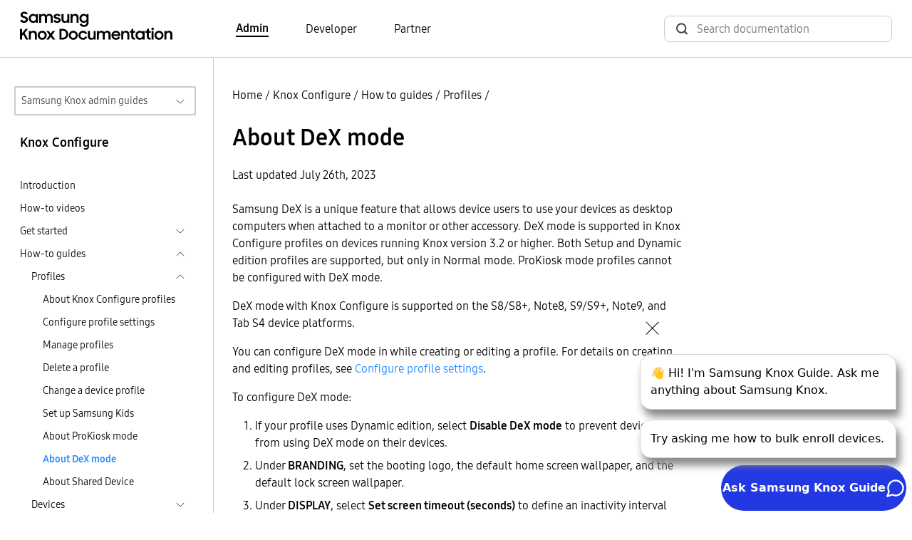

--- FILE ---
content_type: text/html
request_url: https://docs.samsungknox.com/admin/knox-configure/how-to-guides/profiles/about-dex-mode/
body_size: 47835
content:
<!DOCTYPE html>
<html lang="en">





  






  
  
<head>
  <meta charset="utf-8">
  
  
  <script async src="https://www.googletagmanager.com/gtag/js?id=G-CV8C3DHP6P"></script>
  <script>
    window.dataLayer = window.dataLayer || [];
    function gtag(){dataLayer.push(arguments);}
    gtag('js', new Date());
    gtag('config', 'G-CV8C3DHP6P');
  </script>
  
  <script>
    (function(i,s,o,g,r,a,m){i['GoogleAnalyticsObject']=r;i[r]=i[r]||function(){
    (i[r].q=i[r].q||[]).push(arguments)},i[r].l=1*new Date();a=s.createElement(o),
    m=s.getElementsByTagName(o)[0];a.async=1;a.src=g;m.parentNode.insertBefore(a,m)
    })(window,document,'script','https://www.google-analytics.com/analytics.js','ga');
    ga('create', 'UA-54474000-1', 'auto'); 
    ga('send', 'pageview');
  </script>
  
<script>(function(w,d,s,l,i){w[l]=w[l]||[];w[l].push({'gtm.start': new Date().getTime(),event:'gtm.js'});var f=d.getElementsByTagName(s)[0], j=d.createElement(s),dl=l!='dataLayer'?'&l='+l:'';j.async=true;j.src='https://www.googletagmanager.com/gtm.js?id='+i+dl;f.parentNode.insertBefore(j,f);})(window,document,'script','dataLayer','GTM-P24TWCG');</script><meta name="viewport" content="width=device-width,height=device-height,initial-scale=1.0">
  <meta http-equiv="X-UA-Compatible" content="IE=edge">
  <title>About DeX mode  | Knox Configure  | Samsung Knox Documentation</title>
  <meta http-equiv="content-language" content="en">
  <meta name="language" content="en">
  <script src="../../../../assets/js/bundle.js"></script>
  <link rel="stylesheet" href="https://docs.samsungknox.com/admin/styles/main.min.css">
  <link rel="icon" href="../../../../favicon.ico" type="image/x-icon">
  <link rel="icon" sizes="16x16" href="../../../../favicon-16x16.png" type="image/png">
  <link rel="icon" sizes="32x32" href="../../../../favicon-32x32.png" type="image/png">
  <link rel="manifest" href="../../../../manifest.json">
  <link rel="apple-touch-icon" sizes="180x180" href="../../../../apple-touch-icon.png">
  <link rel="mask-icon" href="../../../../safari-pinned-tab.svg" color="#5bbad5">
  <meta name="theme-color" content="white">
</head>
<body id=ZgotmplZ>
  
    

  

<script onload="initBot()" defer src="https://dc-chbt.samsungknox.com/copilot/index.js?noCache=1762367212"></script>
<script defer>
    function initBot(){
      const relPath = "\/knox-configure\/how-to-guides\/profiles\/about-dex-mode\/";
      const prePath = relPath  === '/' ? "." : window.location.href.split(relPath)[0];
      window.chatbot.init("https:\/\/dc-chbt.samsungknox.com", prePath + "/assets/styles/chatbot.css");
    }
</script>
  
<noscript><iframe src="https://www.googletagmanager.com/ns.html?id=GTM-P24TWCG" height="0" width="0" style="display:none;visibility:hidden"></iframe></noscript>
  
    <header>
  <div class="container-xxl border-bottom">
    <nav class="nav-top navbar navbar-expand-lg d-flex px-3">
        <a class="navbar-brand" href="../../../../">
          <img src="../../../../svg/samsung_knox_doc_logo.svg" alt="Logo for Samsung Knox documentation">
        </a>
        <div class="collapse navbar-collapse">
          <ul class="row align-items-center ms-10 mb-0 p-0">
            
            
            <li class="navbar-nav col">
              <a href="../../../../" class="body-4 text-black fw-light pe-auto me-6 text-decoration-none fw-bold border-bottom border-2 border-black">Admin</a>
            </li>
            
            <li class="navbar-nav col">
              <a href="https://docs.samsungknox.com/dev/" class="body-4 text-black fw-light pe-auto me-6 text-decoration-none ">Developer</a>
            </li>
            
            <li class="navbar-nav col">
              <a href="https://docs.samsungknox.com/partner/" class="body-4 text-black fw-light pe-auto me-3 text-decoration-none ">Partner</a>
            </li>
            
          </ul>
        </div>
        <div class="ms-auto">
          <div class="collapse navbar-collapse">
            <div class="head-search-wrapper ms-auto ">
              <script async src="https://cse.google.com/cse.js?cx=67283aa7d0c29445b"></script>
<div class="gcse-search"></div>

            </div>
          </div>
        </div>
    </nav>
  </div>
</header>

  
  <main>
    
      <div class="container-xxl l-layout">
        <div class="l-sidebar pt-md-6">
          
<aside class="ps-2 pe-4">
  <div class="d-inline-block w-100 position-relative">
  <button id="guide-navigation-button" type="button" data-bs-toggle="collapse" data-bs-target="#guide-navigation" aria-controls="#guide-navigation" aria-expanded="false" class="dropdown-button border border-2">Samsung Knox admin guides</button>
  <div id="guide-navigation" class="collapse w-100 position-absolute dropdown">
    <nav aria-labelledby="guide-navigation-button" class="dropdown-content">
      <ul>
      <li>
  <a href="../../../../fundamentals" >Fundamentals</a>
  </li>
<li>
  <a href="../../../../knox-admin-portal" >Knox Admin Portal</a>
  </li>
<li>
  <a href="../../../../knox-suite" >Knox Suite</a>
  <ul>
    <li>
  <a href="../../../../knox-platform-for-enterprise" >Knox Platform for Enterprise</a>
  </li>
<li>
  <a href="../../../../knox-mobile-enrollment" >Knox Mobile Enrollment</a>
  </li>
<li>
  <a href="../../../../knox-manage" >Knox Manage</a>
  </li>
<li>
  <a href="../../../../knox-efota" >Knox E-FOTA</a>
  </li>
<li>
  <a href="../../../../knox-asset-intelligence" >Knox Asset Intelligence</a>
  <ul>
    </ul>
  </li>
<li>
  <a href="../../../../knox-remote-support" >Knox Remote Support</a>
  </li>
<li>
  <a href="../../../../knox-capture" >Knox Capture</a>
  </li>
<li>
  <a href="../../../../knox-authentication-manager" >Knox Authentication Manager</a>
  </li>
</ul>
  </li>
<li>
  <a href="../../../../knox-configure" class="active-drop-item">Knox Configure</a>
  </li>
<li>
  <a href="../../../../knox-guard" >Knox Guard</a>
  </li>
<li>
  <a href="../../../../care-plus" >Samsung Care&#43; for Business</a>
  </li>
<li>
  <a href="../../../../uat" >User Acceptance Testing</a>
  </li>
</ul>
    </nav>
  </div>
</div><h3 class="body-3 mt-4 ps-2">Knox Configure</h3>
  <nav class="side-nav">
    <ul class="ps-2">
      
      
      <li>
        <div>
          <a class="body-5 text-black fw-light" href="../../../../knox-configure/">Introduction</a>
        </div>
      </li>
        
          
  
  
    <li class="mt-2">
    
    <div class="d-flex justify-content-between">
      <a class="body-5 text-black fw-light" href="../../../../knox-configure/videos/">How-to videos</a>
    </div>
      
    </li>
  
        
          
  
  
    <li class="mt-2">
    
    <div class="d-flex justify-content-between cursor-pointer" data-bs-toggle="collapse" data-bs-target="#sub-knox-configure-get-started-get-started" aria-expanded="false">
      <span class="body-5 text-black fw-light">Get started</span>
      <a class="btn-toggle d-inline-flex rounded border-0 fw-light" data-bs-toggle="collapse" data-bs-target="#sub-knox-configure-get-started-get-started" aria-expanded="false"></a>
    </div>
      
    <div class="collapse" id="sub-knox-configure-get-started-get-started">
      <ul>
      
      
  
  
    <li class="mt-2">
    
    
    <div class="d-flex justify-content-between">
      <a class="body-5 text-black fw-light" href="../../../../knox-configure/get-started/step-1/">Step 1: Enable service, register reseller, approve devices</a>
    </div>
    
    </li>
  
  
  
    <li class="mt-2">
    
    
    <div class="d-flex justify-content-between">
      <a class="body-5 text-black fw-light" href="../../../../knox-configure/get-started/step-2/">Step 2: Create a Setup/Dynamic profile</a>
    </div>
    
    </li>
  
  
  
    <li class="mt-2">
    
    
    <div class="d-flex justify-content-between">
      <a class="body-5 text-black fw-light" href="../../../../knox-configure/get-started/step-3/">Step 3: Assign a profile to a device</a>
    </div>
    
    </li>
  </ul>
    </div></li>
  
        
          
  
  
    <li class="mt-2">
    
    <div class="d-flex justify-content-between cursor-pointer" data-bs-toggle="collapse" data-bs-target="#sub-knox-configure-how-to-guides-how-to-guides" aria-expanded="false">
      <span class="body-5 text-black fw-light">How-to guides</span>
      <a class="btn-toggle d-inline-flex rounded border-0 fw-light" data-bs-toggle="collapse" data-bs-target="#sub-knox-configure-how-to-guides-how-to-guides" aria-expanded="true"></a>
    </div>
      
    <div class="show" id="sub-knox-configure-how-to-guides-how-to-guides">
      <ul>
      
      
  
  
    <li class="mt-2">
    
    <div class="d-flex justify-content-between cursor-pointer" data-bs-toggle="collapse" data-bs-target="#sub-knox-configure-how-to-guides-profiles-profiles" aria-expanded="false">
      <span class="body-5 text-black fw-light">Profiles</span>
      <a class="btn-toggle d-inline-flex rounded border-0 fw-light" data-bs-toggle="collapse" data-bs-target="#sub-knox-configure-how-to-guides-profiles-profiles" aria-expanded="true"></a>
    </div>
      
    <div class="show" id="sub-knox-configure-how-to-guides-profiles-profiles">
      <ul>
      
      
  
  
    <li class="mt-2">
    
    
    <div class="d-flex justify-content-between">
      <a class="body-5 text-black fw-light" href="../../../../knox-configure/how-to-guides/profiles/about-knox-configure-profiles/">About Knox Configure profiles</a>
    </div>
    
    </li>
  
  
  
    <li class="mt-2">
    
    
    <div class="d-flex justify-content-between">
      <a class="body-5 text-black fw-light" href="../../../../knox-configure/how-to-guides/profiles/configure-profile-settings/">Configure profile settings</a>
    </div>
    
    </li>
  
  
  
    <li class="mt-2">
    
    
    <div class="d-flex justify-content-between">
      <a class="body-5 text-black fw-light" href="../../../../knox-configure/how-to-guides/profiles/manage-profiles/">Manage profiles</a>
    </div>
    
    </li>
  
  
  
    <li class="mt-2">
    
    
    <div class="d-flex justify-content-between">
      <a class="body-5 text-black fw-light" href="../../../../knox-configure/how-to-guides/profiles/delete-a-profile/">Delete a profile</a>
    </div>
    
    </li>
  
  
  
    <li class="mt-2">
    
    
    <div class="d-flex justify-content-between">
      <a class="body-5 text-black fw-light" href="../../../../knox-configure/how-to-guides/profiles/change-a-device-profile/">Change a device profile</a>
    </div>
    
    </li>
  
  
  
    <li class="mt-2">
    
    
    <div class="d-flex justify-content-between">
      <a class="body-5 text-black fw-light" href="../../../../knox-configure/how-to-guides/profiles/set-up-samsung-kids/">Set up Samsung Kids</a>
    </div>
    
    </li>
  
  
  
    <li class="mt-2">
    
    
    <div class="d-flex justify-content-between">
      <a class="body-5 text-black fw-light" href="../../../../knox-configure/how-to-guides/profiles/about-prokiosk-mode/">About ProKiosk mode</a>
    </div>
    
    </li>
  
  
  
    <li class="mt-2">
    
    
    <div class="d-flex justify-content-between">
      <a class="body-5 text-black active" href="../../../../knox-configure/how-to-guides/profiles/about-dex-mode/">About DeX mode</a>
    </div>
    
    </li>
  
  
  
    <li class="mt-2">
    
    
    <div class="d-flex justify-content-between">
      <a class="body-5 text-black fw-light" href="../../../../knox-configure/how-to-guides/profiles/about-shared-device/">About Shared Device</a>
    </div>
    
    </li>
  </ul>
    </div></li>
  
  
  
    <li class="mt-2">
    
    <div class="d-flex justify-content-between cursor-pointer" data-bs-toggle="collapse" data-bs-target="#sub-knox-configure-how-to-guides-devices-devices" aria-expanded="false">
      <span class="body-5 text-black fw-light">Devices</span>
      <a class="btn-toggle d-inline-flex rounded border-0 fw-light" data-bs-toggle="collapse" data-bs-target="#sub-knox-configure-how-to-guides-devices-devices" aria-expanded="false"></a>
    </div>
      
    <div class="collapse" id="sub-knox-configure-how-to-guides-devices-devices">
      <ul>
      
      
  
  
    <li class="mt-2">
    
    
    <div class="d-flex justify-content-between">
      <a class="body-5 text-black fw-light" href="../../../../knox-configure/how-to-guides/devices/enroll-a-device/">Enroll a device</a>
    </div>
    
    </li>
  
  
  
    <li class="mt-2">
    
    
    <div class="d-flex justify-content-between">
      <a class="body-5 text-black fw-light" href="../../../../knox-configure/how-to-guides/devices/push-a-device-command/">Push a device command</a>
    </div>
    
    </li>
  
  
  
    <li class="mt-2">
    
    
    <div class="d-flex justify-content-between">
      <a class="body-5 text-black fw-light" href="../../../../knox-configure/how-to-guides/devices/bulk-device-operations/">Bulk device operations</a>
    </div>
    
    </li>
  
  
  
    <li class="mt-2">
    
    
    <div class="d-flex justify-content-between">
      <a class="body-5 text-black fw-light" href="../../../../knox-configure/how-to-guides/devices/view-device-details-and-logs/">View device details and logs</a>
    </div>
    
    </li>
  
  
  
    <li class="mt-2">
    
    
    <div class="d-flex justify-content-between">
      <a class="body-5 text-black fw-light" href="../../../../knox-configure/how-to-guides/devices/manage-devices/">Manage devices</a>
    </div>
    
    </li>
  
  
  
    <li class="mt-2">
    
    
    <div class="d-flex justify-content-between">
      <a class="body-5 text-black fw-light" href="../../../../knox-configure/how-to-guides/devices/use-the-configuration-service/">Use the Configuration service</a>
    </div>
    
    </li>
  </ul>
    </div></li>
  
  
  
    <li class="mt-2">
    
    <div class="d-flex justify-content-between cursor-pointer" data-bs-toggle="collapse" data-bs-target="#sub-knox-configure-how-to-guides-library-library" aria-expanded="false">
      <span class="body-5 text-black fw-light">Library</span>
      <a class="btn-toggle d-inline-flex rounded border-0 fw-light" data-bs-toggle="collapse" data-bs-target="#sub-knox-configure-how-to-guides-library-library" aria-expanded="false"></a>
    </div>
      
    <div class="collapse" id="sub-knox-configure-how-to-guides-library-library">
      <ul>
      
      
  
  
    <li class="mt-2">
    
    
    <div class="d-flex justify-content-between">
      <a class="body-5 text-black fw-light" href="../../../../knox-configure/how-to-guides/library/upload-an-app/">Upload an app</a>
    </div>
    
    </li>
  
  
  
    <li class="mt-2">
    
    
    <div class="d-flex justify-content-between">
      <a class="body-5 text-black fw-light" href="../../../../knox-configure/how-to-guides/library/create-a-custom-animation-file/">Create a custom animation file</a>
    </div>
    
    </li>
  
  
  
    <li class="mt-2">
    
    
    <div class="d-flex justify-content-between">
      <a class="body-5 text-black fw-light" href="../../../../knox-configure/how-to-guides/library/about-routine-applets/">About routine applets</a>
    </div>
    
    </li>
  </ul>
    </div></li>
  
  
  
    <li class="mt-2">
    
    
    <div class="d-flex justify-content-between">
      <a class="body-5 text-black fw-light" href="../../../../knox-configure/how-to-guides/manage-resellers/">Manage resellers</a>
    </div>
    
    </li>
  
  
  
    <li class="mt-2">
    
    
    <div class="d-flex justify-content-between">
      <a class="body-5 text-black fw-light" href="../../../../knox-configure/how-to-guides/manage-licenses/">Manage licenses</a>
    </div>
    
    </li>
  
  
  
    <li class="mt-2">
    
    
    <div class="d-flex justify-content-between">
      <a class="body-5 text-black fw-light" href="../../../../knox-configure/how-to-guides/manage-admins-and-roles/">Manage admins and roles</a>
    </div>
    
    </li>
  
  
  
    <li class="mt-2">
    
    
    <div class="d-flex justify-content-between">
      <a class="body-5 text-black fw-light" href="../../../../knox-configure/how-to-guides/activity-log/">Activity log</a>
    </div>
    
    </li>
  
  
  
    <li class="mt-2">
    
    
    <div class="d-flex justify-content-between">
      <a class="body-5 text-black fw-light" href="../../../../knox-configure/how-to-guides/about-the-knox-deployment-app/">About the Knox Deployment App</a>
    </div>
    
    </li>
  
  
  
    <li class="mt-2">
    
    
    <div class="d-flex justify-content-between">
      <a class="body-5 text-black fw-light" href="../../../../knox-configure/how-to-guides/use-the-dashboard/">Use the dashboard</a>
    </div>
    
    </li>
  </ul>
    </div></li>
  
        
          
  
  
    <li class="mt-2">
    
    
    <div class="d-flex justify-content-between">
      <a class="body-5 text-black fw-light" href="../../../../knox-configure/provide-feedback/">Provide feedback</a>
    </div>
    
    </li>
  
        
          
  
  
    <li class="mt-2">
    
    <div class="d-flex justify-content-between cursor-pointer" data-bs-toggle="collapse" data-bs-target="#sub-knox-configure-troubleshoot-troubleshoot" aria-expanded="false">
      <span class="body-5 text-black fw-light">Troubleshoot</span>
      <a class="btn-toggle d-inline-flex rounded border-0 fw-light" data-bs-toggle="collapse" data-bs-target="#sub-knox-configure-troubleshoot-troubleshoot" aria-expanded="false"></a>
    </div>
      
    <div class="collapse" id="sub-knox-configure-troubleshoot-troubleshoot">
      <ul>
      
      
  
  
    <li class="mt-2">
    
    
    <div class="d-flex justify-content-between">
      <a class="body-5 text-black fw-light" href="../../../../knox-configure/troubleshoot/portal-side-errors/">Portal-side errors</a>
    </div>
    
    </li>
  
  
  
    <li class="mt-2">
    
    
    <div class="d-flex justify-content-between">
      <a class="body-5 text-black fw-light" href="../../../../knox-configure/troubleshoot/device-side-errors/">Device-side errors</a>
    </div>
    
    </li>
  
  
  
    <li class="mt-2">
    
    
    <div class="d-flex justify-content-between">
      <a class="body-5 text-black fw-light" href="../../../../knox-configure/troubleshoot/warning-messages/">Warning messages</a>
    </div>
    
    </li>
  
  
  
    <li class="mt-2">
    
    
    <div class="d-flex justify-content-between">
      <a class="body-5 text-black fw-light" href="../../../../knox-configure/troubleshoot/get-support/">Get support</a>
    </div>
    
    </li>
  </ul>
    </div></li>
  
        
          
  
  
    <li class="mt-2">
    
    <div class="d-flex justify-content-between cursor-pointer" data-bs-toggle="collapse" data-bs-target="#sub-knox-configure-knox-configure-accessories-knox-configure-accessories" aria-expanded="false">
      <span class="body-5 text-black fw-light">Knox Configure Accessories</span>
      <a class="btn-toggle d-inline-flex rounded border-0 fw-light" data-bs-toggle="collapse" data-bs-target="#sub-knox-configure-knox-configure-accessories-knox-configure-accessories" aria-expanded="false"></a>
    </div>
      
    <div class="collapse" id="sub-knox-configure-knox-configure-accessories-knox-configure-accessories">
      <ul>
      
      
  
  
    <li class="mt-2">
    
    
    <div class="d-flex justify-content-between">
      <a class="body-5 text-black fw-light" href="../../../../knox-configure/knox-configure-accessories/introduction/">Introduction</a>
    </div>
    
    </li>
  
  
  
    <li class="mt-2">
    
    <div class="d-flex justify-content-between cursor-pointer" data-bs-toggle="collapse" data-bs-target="#sub-knox-configure-knox-configure-accessories-learning-guides-learning-guides" aria-expanded="false">
      <span class="body-5 text-black fw-light">Learning guides</span>
      <a class="btn-toggle d-inline-flex rounded border-0 fw-light" data-bs-toggle="collapse" data-bs-target="#sub-knox-configure-knox-configure-accessories-learning-guides-learning-guides" aria-expanded="false"></a>
    </div>
      
    <div class="collapse" id="sub-knox-configure-knox-configure-accessories-learning-guides-learning-guides">
      <ul>
      
      
  
  
    <li class="mt-2">
    
    
    <div class="d-flex justify-content-between">
      <a class="body-5 text-black fw-light" href="../../../../knox-configure/knox-configure-accessories/learning-guides/about-accessory-profiles/">About Accessory profiles</a>
    </div>
    
    </li>
  
  
  
    <li class="mt-2">
    
    
    <div class="d-flex justify-content-between">
      <a class="body-5 text-black fw-light" href="../../../../knox-configure/knox-configure-accessories/learning-guides/about-the-accessory-license/">About the Accessory license</a>
    </div>
    
    </li>
  
  
  
    <li class="mt-2">
    
    
    <div class="d-flex justify-content-between">
      <a class="body-5 text-black fw-light" href="../../../../knox-configure/knox-configure-accessories/learning-guides/about-accessory-profile-enrollment/">About Accessory profile enrollment</a>
    </div>
    
    </li>
  
  
  
    <li class="mt-2">
    
    
    <div class="d-flex justify-content-between">
      <a class="body-5 text-black fw-light" href="../../../../knox-configure/knox-configure-accessories/learning-guides/about-accessory-profile-deletion/">About Accessory profile deletion</a>
    </div>
    
    </li>
  
  
  
    <li class="mt-2">
    
    
    <div class="d-flex justify-content-between">
      <a class="body-5 text-black fw-light" href="../../../../knox-configure/knox-configure-accessories/learning-guides/about-device-and-accessory-states/">About device and accessory states</a>
    </div>
    
    </li>
  
  
  
    <li class="mt-2">
    
    
    <div class="d-flex justify-content-between">
      <a class="body-5 text-black fw-light" href="../../../../knox-configure/knox-configure-accessories/learning-guides/license-details/">License details</a>
    </div>
    
    </li>
  </ul>
    </div></li>
  
  
  
    <li class="mt-2">
    
    <div class="d-flex justify-content-between cursor-pointer" data-bs-toggle="collapse" data-bs-target="#sub-knox-configure-knox-configure-accessories-how-to-guides-how-to-guides" aria-expanded="false">
      <span class="body-5 text-black fw-light">How-to guides</span>
      <a class="btn-toggle d-inline-flex rounded border-0 fw-light" data-bs-toggle="collapse" data-bs-target="#sub-knox-configure-knox-configure-accessories-how-to-guides-how-to-guides" aria-expanded="false"></a>
    </div>
      
    <div class="collapse" id="sub-knox-configure-knox-configure-accessories-how-to-guides-how-to-guides">
      <ul>
      
      
  
  
    <li class="mt-2">
    
    
    <div class="d-flex justify-content-between">
      <a class="body-5 text-black fw-light" href="../../../../knox-configure/knox-configure-accessories/how-to-guides/get-a-license/">Get a license</a>
    </div>
    
    </li>
  
  
  
    <li class="mt-2">
    
    
    <div class="d-flex justify-content-between">
      <a class="body-5 text-black fw-light" href="../../../../knox-configure/knox-configure-accessories/how-to-guides/create-a-profile/">Create a profile</a>
    </div>
    
    </li>
  
  
  
    <li class="mt-2">
    
    
    <div class="d-flex justify-content-between">
      <a class="body-5 text-black fw-light" href="../../../../knox-configure/knox-configure-accessories/how-to-guides/apply-custom-branding/">Apply custom branding</a>
    </div>
    
    </li>
  </ul>
    </div></li>
  
  
  
    <li class="mt-2">
    
    <div class="d-flex justify-content-between">
      <a class="body-5 text-black fw-light" href="../../../../knox-configure/knox-configure-accessories/release-notes/">Release notes</a>
    </div>
      
    </li>
  </ul>
    </div></li>
  
        
          
  
  
    <li class="mt-2">
    
    <div class="d-flex justify-content-between cursor-pointer" data-bs-toggle="collapse" data-bs-target="#sub-knox-configure-knox-configure-wearables-knox-configure-wearables" aria-expanded="false">
      <span class="body-5 text-black fw-light">Knox Configure for Wearables</span>
      <a class="btn-toggle d-inline-flex rounded border-0 fw-light" data-bs-toggle="collapse" data-bs-target="#sub-knox-configure-knox-configure-wearables-knox-configure-wearables" aria-expanded="false"></a>
    </div>
      
    <div class="collapse" id="sub-knox-configure-knox-configure-wearables-knox-configure-wearables">
      <ul>
      
      
  
  
    <li class="mt-2">
    
    
    <div class="d-flex justify-content-between">
      <a class="body-5 text-black fw-light" href="../../../../knox-configure/knox-configure-wearables/introduction/">Introduction</a>
    </div>
    
    </li>
  
  
  
    <li class="mt-2">
    
    <div class="d-flex justify-content-between cursor-pointer" data-bs-toggle="collapse" data-bs-target="#sub-knox-configure-knox-configure-wearables-get-started-get-started" aria-expanded="false">
      <span class="body-5 text-black fw-light">Get started</span>
      <a class="btn-toggle d-inline-flex rounded border-0 fw-light" data-bs-toggle="collapse" data-bs-target="#sub-knox-configure-knox-configure-wearables-get-started-get-started" aria-expanded="false"></a>
    </div>
      
    <div class="collapse" id="sub-knox-configure-knox-configure-wearables-get-started-get-started">
      <ul>
      
      
  
  
    <li class="mt-2">
    
    
    <div class="d-flex justify-content-between">
      <a class="body-5 text-black fw-light" href="../../../../knox-configure/knox-configure-wearables/get-started/set-up-your-account/">Set up your account</a>
    </div>
    
    </li>
  
  
  
    <li class="mt-2">
    
    
    <div class="d-flex justify-content-between">
      <a class="body-5 text-black fw-light" href="../../../../knox-configure/knox-configure-wearables/get-started/create-a-profile/">Create a profile</a>
    </div>
    
    </li>
  
  
  
    <li class="mt-2">
    
    <div class="d-flex justify-content-between cursor-pointer" data-bs-toggle="collapse" data-bs-target="#sub-knox-configure-knox-configure-wearables-get-started-customize-your-profile-customize-your-profile" aria-expanded="false">
      <span class="body-5 text-black fw-light">Customize your profile</span>
      <a class="btn-toggle d-inline-flex rounded border-0 fw-light" data-bs-toggle="collapse" data-bs-target="#sub-knox-configure-knox-configure-wearables-get-started-customize-your-profile-customize-your-profile" aria-expanded="false"></a>
    </div>
      
    <div class="collapse" id="sub-knox-configure-knox-configure-wearables-get-started-customize-your-profile-customize-your-profile">
      <ul>
      
      
  
  
    <li class="mt-2">
    
    
    <div class="d-flex justify-content-between">
      <a class="body-5 text-black fw-light" href="../../../../knox-configure/knox-configure-wearables/get-started/customize-your-profile/setup-edition/">Setup edition</a>
    </div>
    
    </li>
  
  
  
    <li class="mt-2">
    
    
    <div class="d-flex justify-content-between">
      <a class="body-5 text-black fw-light" href="../../../../knox-configure/knox-configure-wearables/get-started/customize-your-profile/dynamic-edition-normal-mode/">Dynamic edition: Normal mode</a>
    </div>
    
    </li>
  
  
  
    <li class="mt-2">
    
    
    <div class="d-flex justify-content-between">
      <a class="body-5 text-black fw-light" href="../../../../knox-configure/knox-configure-wearables/get-started/customize-your-profile/dynamic-edition-prokiosk-mode/">Dynamic edition: Prokiosk mode</a>
    </div>
    
    </li>
  
  
  
    <li class="mt-2">
    
    
    <div class="d-flex justify-content-between">
      <a class="body-5 text-black fw-light" href="../../../../knox-configure/knox-configure-wearables/get-started/customize-your-profile/custom-booting-and-shut-down-animations/">Custom booting and shut down animations</a>
    </div>
    
    </li>
  </ul>
    </div></li>
  
  
  
    <li class="mt-2">
    
    
    <div class="d-flex justify-content-between">
      <a class="body-5 text-black fw-light" href="../../../../knox-configure/knox-configure-wearables/get-started/assign-a-profile-to-a-device/">Assign a profile to a device</a>
    </div>
    
    </li>
  
  
  
    <li class="mt-2">
    
    
    <div class="d-flex justify-content-between">
      <a class="body-5 text-black fw-light" href="../../../../knox-configure/knox-configure-wearables/get-started/update-an-existing-profile/">Update an existing profile</a>
    </div>
    
    </li>
  </ul>
    </div></li>
  
  
  
    <li class="mt-2">
    
    <div class="d-flex justify-content-between cursor-pointer" data-bs-toggle="collapse" data-bs-target="#sub-knox-configure-knox-configure-wearables-features-features" aria-expanded="false">
      <span class="body-5 text-black fw-light">Features</span>
      <a class="btn-toggle d-inline-flex rounded border-0 fw-light" data-bs-toggle="collapse" data-bs-target="#sub-knox-configure-knox-configure-wearables-features-features" aria-expanded="false"></a>
    </div>
      
    <div class="collapse" id="sub-knox-configure-knox-configure-wearables-features-features">
      <ul>
      
      
  
  
    <li class="mt-2">
    
    
    <div class="d-flex justify-content-between">
      <a class="body-5 text-black fw-light" href="../../../../knox-configure/knox-configure-wearables/features/manage-admins-and-roles/">Manage admins and roles</a>
    </div>
    
    </li>
  
  
  
    <li class="mt-2">
    
    
    <div class="d-flex justify-content-between">
      <a class="body-5 text-black fw-light" href="../../../../knox-configure/knox-configure-wearables/features/manage-licenses/">Manage licenses</a>
    </div>
    
    </li>
  
  
  
    <li class="mt-2">
    
    
    <div class="d-flex justify-content-between">
      <a class="body-5 text-black fw-light" href="../../../../knox-configure/knox-configure-wearables/features/manage-apps/">Manage apps</a>
    </div>
    
    </li>
  
  
  
    <li class="mt-2">
    
    
    <div class="d-flex justify-content-between">
      <a class="body-5 text-black fw-light" href="../../../../knox-configure/knox-configure-wearables/features/deploy-devices/">Deploy devices</a>
    </div>
    
    </li>
  
  
  
    <li class="mt-2">
    
    
    <div class="d-flex justify-content-between">
      <a class="body-5 text-black fw-light" href="../../../../knox-configure/knox-configure-wearables/features/device-states/">Device states</a>
    </div>
    
    </li>
  
  
  
    <li class="mt-2">
    
    
    <div class="d-flex justify-content-between">
      <a class="body-5 text-black fw-light" href="../../../../knox-configure/knox-configure-wearables/features/activity-log/">Activity log</a>
    </div>
    
    </li>
  
  
  
    <li class="mt-2">
    
    
    <div class="d-flex justify-content-between">
      <a class="body-5 text-black fw-light" href="../../../../knox-configure/knox-configure-wearables/features/provide-feedback/">Provide feedback</a>
    </div>
    
    </li>
  </ul>
    </div></li>
  
  
  
    <li class="mt-2">
    
    <div class="d-flex justify-content-between">
      <a class="body-5 text-black fw-light" href="../../../../knox-configure/knox-configure-wearables/release-notes/">Release notes</a>
    </div>
      
    </li>
  
  
  
    <li class="mt-2">
    
    
    <div class="d-flex justify-content-between">
      <a class="body-5 text-black fw-light" href="../../../../knox-configure/knox-configure-wearables/faq/">FAQ</a>
    </div>
    
    </li>
  
  
  
    <li class="mt-2">
    
    <div class="d-flex justify-content-between cursor-pointer" data-bs-toggle="collapse" data-bs-target="#sub-knox-configure-knox-configure-wearables-troubleshoot-troubleshoot" aria-expanded="false">
      <span class="body-5 text-black fw-light">Troubleshoot</span>
      <a class="btn-toggle d-inline-flex rounded border-0 fw-light" data-bs-toggle="collapse" data-bs-target="#sub-knox-configure-knox-configure-wearables-troubleshoot-troubleshoot" aria-expanded="false"></a>
    </div>
      
    <div class="collapse" id="sub-knox-configure-knox-configure-wearables-troubleshoot-troubleshoot">
      <ul>
      
      
  
  
    <li class="mt-2">
    
    
    <div class="d-flex justify-content-between">
      <a class="body-5 text-black fw-light" href="../../../../knox-configure/knox-configure-wearables/troubleshoot/portal-side-errors/">Portal-side errors</a>
    </div>
    
    </li>
  
  
  
    <li class="mt-2">
    
    
    <div class="d-flex justify-content-between">
      <a class="body-5 text-black fw-light" href="../../../../knox-configure/knox-configure-wearables/troubleshoot/device-side-errors/">Device-side errors</a>
    </div>
    
    </li>
  
  
  
    <li class="mt-2">
    
    
    <div class="d-flex justify-content-between">
      <a class="body-5 text-black fw-light" href="../../../../knox-configure/knox-configure-wearables/troubleshoot/warning-messages/">Warning messages</a>
    </div>
    
    </li>
  
  
  
    <li class="mt-2">
    
    
    <div class="d-flex justify-content-between">
      <a class="body-5 text-black fw-light" href="../../../../knox-configure/knox-configure-wearables/troubleshoot/get-support/">Get support</a>
    </div>
    
    </li>
  </ul>
    </div></li>
  </ul>
    </div></li>
  
        
          
  
  
    <li class="mt-2">
    
    <div class="d-flex justify-content-between">
      <a class="body-5 text-black fw-light" href="../../../../knox-configure/release-notes/">Release notes</a>
    </div>
      
    </li>
  
        
          
  
  
    <li class="mt-2">
    
    
    <div class="d-flex justify-content-between">
      <a class="body-5 text-black fw-light" href="../../../../knox-configure/faq/">FAQ</a>
    </div>
    
    </li>
  
        
          
  
  
    <li class="mt-2">
    
    <div class="d-flex justify-content-between">
      <a class="body-5 text-black fw-light" href="../../../../knox-configure/kbas/">KBAs</a>
    </div>
      
    </li>
  </ul>
  </nav>
</aside></div>
        <div class="l-main pt-md-6">
          
          <div class="l-content-top mb-4">
            <div class="l-breadcrumb">
              <a class="fw-light text-black" href="../../../../">Home</a><span> /</span>
<a class="fw-light text-black" href="../../../../knox-configure/">Knox Configure</a><span> /</span>
<a class="fw-light text-black" href="../../../../knox-configure/how-to-guides/">How to guides</a><span> /</span>
<a class="fw-light text-black" href="../../../../knox-configure/how-to-guides/profiles/">Profiles</a><span> /</span>

            </div>
            <div class="mt-4">
              <h1>About DeX mode</h1>
            </div>
            

  <p><span>Last updated July  26th, 2023</span></p>


    

</div>
          <div class="l-content">
            

  




      
      
      
      
        
      
      
      
      
        <p>Samsung DeX is a unique feature that allows device users to use your devices as desktop computers when attached to a monitor or other accessory. DeX mode is supported in Knox Configure profiles on devices running Knox version 3.2 or higher. Both Setup and Dynamic edition profiles are supported, but only in Normal mode. ProKiosk mode profiles cannot be configured with DeX mode.</p>
<p>DeX mode with Knox Configure is supported on the S8/S8+, Note8, S9/S9+, Note9, and Tab S4 device platforms.</p>
<p>You can configure DeX mode in while creating or editing a profile. For details on creating and editing profiles, see <a href="../../../how-to-guides/profiles/configure-profile-settings">Configure profile settings</a>.</p>
<p>To configure DeX mode:</p>
<ol>
<li>
<p>If your profile uses Dynamic edition, select <strong>Disable DeX mode</strong> to prevent device users from using DeX mode on their devices.</p>
</li>
<li>
<p>Under <strong>BRANDING</strong>, set the booting logo, the default home screen wallpaper, and the default lock screen wallpaper.</p>
</li>
<li>
<p>Under <strong>DISPLAY</strong>, select <strong>Set screen timeout (seconds)</strong> to define an inactivity interval for the DeX device&rsquo;s screen timeout. Select an interval in a range from 15 seconds to 60 minutes.</p>
</li>
<li>
<p>Under <strong>HOME SCREEN LAYOUT</strong>, select the Knox version of the device you&rsquo;re configuring to view a preview of the DeX mode home screen. In the preview, click <strong>+</strong> to add applications or URL shortcuts to the home screen. URL shortcuts are only supported on DeX devices running Knox version 3.2 and higher, up to Knox 3.10.</p>
<div class="notice-note"><p>URL shortcuts are not available for devices running Android 15 (V OS) with Knox 3.11.</p></div>

    
    
    
    
    
    
      
      
      
      
      
        
        
        
        
          
        
        
      
        
        
        
        
          
        
        
      
        
        
        
        
          
        
        
      
        
        
        
        
          
        
        
      
        
        
        
        
          
        
        
      
        
        
        
        
          
        
        
      
        
        
        
        
          
        
        
      
        
        
        
          
        
        
        
      
        
        
        
          
        
        
        
      
        
        
        
          
        
        
        
      
        
        
        
          
        
        
        
      
        
        
        
          
        
        
        
      
        
        
        
          
        
        
        
      
    
    
    <p><img src="../../../assets/dex-mode-home-screen-2306.png" class="image-block-scale-50 img-thumbnail" alt="Home screen layout" /></p>
</li>
<li>
<p>Under <strong>APPLICATIONS IN DEX MODE</strong>, select any apps you want to auto-launch when the user launches DeX mode.</p>
<div class="notice-note"><p>Any application added as a shortcut to the home screen will be downloaded to the device during the configuration process. This may increase the required configuration time required for the DeX device to receive its configuration from the Knox Configure server.</p></div>
</li>
<li>
<p>Enter the package names of any apps you want to disable in DeX mode. You can upload app package names in bulk using a CSV file.</p>
</li>
<li>
<p>If your profile uses Dynamic edition, under <strong>DEVICE CONNECTIVITY</strong>, select <strong>Enforce virtual MAC address</strong> to force devices to use virtual MAC addresses in DeX mode.</p>
</li>
</ol>

            
          </div>
          <div class="l-toh">
            
  

          </div>
        </div> 
      </div><div>
  <div id="feedbackQuestion" class="py-4 border-top text-center">
    <p class="body-4 mb-2">Is this page helpful?</p>
    <button id="feedbackYes" class="button-icon me-4">
      <span class="button-thumbs-up pe-4"></span> YES
    </button>
    <button id="feedbackNo" class="button-icon">
      <span class="button-thumbs-down pe-4"></span> No
    </button>
  </div>
</div>

<div id="feedbackThanks" class="mt-6 border-top text-center" style="display: none">
  <p class="body-4 pt-4">Thank you for your feedback!</p>
</div>



    
  </main>
  
    <footer class="border-top">
  
  <div class="container footer">
    <div class="row g-0 footer-top-section">
      
      <div class="col-sm-12 col-md-6 col-lg-3 footer-vertical-section">
        <div class="d-flex justify-content-between align-items-center">
          <a class="footer-section-title" data-bs-toggle="collapse" href="#item0" role="button" aria-expanded="false" aria-controls="item0"> 
            <h6 class="body-3 fw-bold text-uppercase text-black pt-4">Knox admin documentation</h6>
          </a>
          <a class="btn-toggle d-inline-flex d-lg-none rounded border-0 fw-light" data-bs-toggle="collapse" data-bs-target="#item0" aria-expanded="false"></a>
        </div>
        <div class="d-lg-block collapse" id="item0">
          <ul class="nav flex-column">
            
            <li>
              <a
                href="../../../../fundamentals"
                class="body-5 d-flex align-items-center text-black fw-light pe-auto text-decoration-none"
                >Fundamentals</a
              >
            </li>
            
            <li>
              <a
                href="../../../../knox-admin-portal"
                class="body-5 d-flex align-items-center text-black fw-light pe-auto text-decoration-none"
                >Knox Admin Portal</a
              >
            </li>
            
            <li>
              <a
                href="../../../../knox-suite"
                class="body-5 d-flex align-items-center text-black fw-light pe-auto text-decoration-none"
                >Knox Suite</a
              >
            </li>
            
            <li>
              <a
                href="../../../../knox-platform-for-enterprise"
                class="body-5 d-flex align-items-center text-black fw-light pe-auto text-decoration-none"
                >Knox Platform for Enterprise</a
              >
            </li>
            
            <li>
              <a
                href="../../../../knox-mobile-enrollment"
                class="body-5 d-flex align-items-center text-black fw-light pe-auto text-decoration-none"
                >Knox Mobile Enrollment</a
              >
            </li>
            
            <li>
              <a
                href="../../../../knox-manage"
                class="body-5 d-flex align-items-center text-black fw-light pe-auto text-decoration-none"
                >Knox Manage</a
              >
            </li>
            
            <li>
              <a
                href="../../../../knox-efota"
                class="body-5 d-flex align-items-center text-black fw-light pe-auto text-decoration-none"
                >Knox E-FOTA</a
              >
            </li>
            
            <li>
              <a
                href="../../../../knox-asset-intelligence"
                class="body-5 d-flex align-items-center text-black fw-light pe-auto text-decoration-none"
                >Knox Asset Intelligence</a
              >
            </li>
            
            <li>
              <a
                href="../../../../knox-remote-support"
                class="body-5 d-flex align-items-center text-black fw-light pe-auto text-decoration-none"
                >Knox Remote Support</a
              >
            </li>
            
            <li>
              <a
                href="../../../../knox-capture"
                class="body-5 d-flex align-items-center text-black fw-light pe-auto text-decoration-none"
                >Knox Capture</a
              >
            </li>
            
            <li>
              <a
                href="../../../../knox-authentication-manager"
                class="body-5 d-flex align-items-center text-black fw-light pe-auto text-decoration-none"
                >Knox Authentication Manager</a
              >
            </li>
            
            <li>
              <a
                href="../../../../knox-configure"
                class="body-5 d-flex align-items-center text-black fw-light pe-auto text-decoration-none"
                >Knox Configure</a
              >
            </li>
            
            <li>
              <a
                href="../../../../knox-guard"
                class="body-5 d-flex align-items-center text-black fw-light pe-auto text-decoration-none"
                >Knox Guard</a
              >
            </li>
            
            <li>
              <a
                href="../../../../care-plus"
                class="body-5 d-flex align-items-center text-black fw-light pe-auto text-decoration-none"
                >Samsung Care&#43; for Business</a
              >
            </li>
            
            <li>
              <a
                href="../../../../uat"
                class="body-5 d-flex align-items-center text-black fw-light pe-auto text-decoration-none"
                >User Acceptance Testing</a
              >
            </li>
            
          </ul>
        </div>
      </div>
      
      <div class="col-sm-12 col-md-6 col-lg-3 footer-vertical-section">
        <div class="d-flex justify-content-between align-items-center">
          <a class="footer-section-title" data-bs-toggle="collapse" href="#item1" role="button" aria-expanded="false" aria-controls="item1"> 
            <h6 class="body-3 fw-bold text-uppercase text-black pt-4">Support</h6>
          </a>
          <a class="btn-toggle d-inline-flex d-lg-none rounded border-0 fw-light" data-bs-toggle="collapse" data-bs-target="#item1" aria-expanded="false"></a>
        </div>
        <div class="d-lg-block collapse" id="item1">
          <ul class="nav flex-column">
            
            <li>
              <a
                href="https://www2.samsungknox.com/support"
                class="body-5 d-flex align-items-center text-black fw-light pe-auto text-decoration-none"
                >Submit a support ticket</a
              >
            </li>
            
          </ul>
        </div>
      </div>
      
      <div class="col-sm-12 col-md-6 col-lg-3 footer-vertical-section">
        <div class="d-flex justify-content-between align-items-center">
          <a class="footer-section-title" data-bs-toggle="collapse" href="#item2" role="button" aria-expanded="false" aria-controls="item2"> 
            <h6 class="body-3 fw-bold text-uppercase text-black pt-4">Samsung</h6>
          </a>
          <a class="btn-toggle d-inline-flex d-lg-none rounded border-0 fw-light" data-bs-toggle="collapse" data-bs-target="#item2" aria-expanded="false"></a>
        </div>
        <div class="d-lg-block collapse" id="item2">
          <ul class="nav flex-column">
            
            <li>
              <a
                href="https://www.samsungknox.com/en"
                class="body-5 d-flex align-items-center text-black fw-light pe-auto text-decoration-none"
                >Samsung Knox</a
              >
            </li>
            
            <li>
              <a
                href="https://partner.samsungknox.com/"
                class="body-5 d-flex align-items-center text-black fw-light pe-auto text-decoration-none"
                >Samsung Knox Partner Program</a
              >
            </li>
            
            <li>
              <a
                href="https://developer.samsungknox.com"
                class="body-5 d-flex align-items-center text-black fw-light pe-auto text-decoration-none"
                >Samsung Knox Developers</a
              >
            </li>
            
          </ul>
        </div>
      </div>
      
    </div>
  </div>
  <div class="container py-4 border-bottom border-top">
    <p class="m-0"><small>Copyright © 1995-<script>document.write(new Date().getFullYear());</script><noscript>2024</noscript> SAMSUNG All Rights Reserved.</small></p>
  </div>
  <div class="container">
    <div class="footer-bottom-section-row">
      <div class="d-flex py-4 justify-content-between">
        <div class="d-flex align-items-center">
          
          <p class="m-0 footer-bottom-section-item">
            <a class="body-6 text-uppercase text-black" href="https://www2.samsungknox.com/en/privacy-policy-us">Privacy policy</a>
          </p>
          
          <p class="m-0 footer-bottom-section-item">
            <a class="body-6 text-uppercase text-black" href="https://www.samsungknox.com/en/legal">Legal</a>
          </p>
          
        </div>
      </div>
    </div>
  </div>
</footer>

  
</body>

</html>


--- FILE ---
content_type: text/css
request_url: https://tags.srv.stackadapt.com/sa.css
body_size: -11
content:
:root {
    --sa-uid: '0-66a420f6-e8fb-5b27-689d-a353035f17f8';
}

--- FILE ---
content_type: text/css
request_url: https://docs.samsungknox.com/admin/assets/styles/chatbot.css
body_size: 7759
content:
* {
  border-color: transparent;
}

body {
  font-size: 14px;
}

.text-3xl  {
  font-size: 1.1rem;
  line-height: 1.25rem;
}

button:has(svg.lucide-copy) {
  display: none;
}

button:has(svg.lucide-maximize) {
  display: none;
}

#new-chat-button {
  display: none;
}

button.edit-message:hover,
.edit-message.group-hover\:visible {
  display: none;
}

#intro-bubble {
  position: fixed;
  bottom: 4.8rem;
  right: 1.4rem;
  z-index: 50;
  width: 360px;
}

#intro-bubble-action {
  display:flex;
  justify-content: end;
}

#intro-bubble-action .close {
  width: 40px;
  height: 40px;
  background: transparent url( '../js/388ec5813ab4c9a83e0e.svg') no-repeat;
}

#intro-bubble .bubble {
  margin-top: 14px;
  padding: 14px;
  border-radius: 16px 16px 0px 16px;
  border: 1px solid #d5d5d5;
  background: #FFF;
  box-shadow: 5px 10px 12px #888888;
}

[data-radix-popper-content-wrapper] {
  bottom: 1rem !important;
  right: 0px !important;
  left: unset !important;
  top: unset !important;
}

[data-radix-popper-content-wrapper] > div {
  height: calc(100vh);
  border-radius: 0px;
}

#chainlit-copilot-button {
  background-color: rgb(33,56,227);
  border-radius: 2rem;
  color: white;
  font-weight: bold;
  font-size: 1rem;
  right: 0.5rem;
  bottom: 0.2rem;
  min-width: 260px;
}

#chainlit-copilot-button:hover {
  background-color: rgb(3,26,197);
}

#chainlit-copilot-button svg {
  color: white;
}

#chainlit-copilot-button::before {
  content: "Ask Samsung Knox Guide";
}

#chainlit-copilot-button[data-state="open"] {
  display: none;
}

#chainlit-copilot-button[data-state="close"] {
  display: block;
}

#chainlit-copilot {
  border-width: 0;
  border-style: none;
  font-family: SamsungOne;
}

#chainlit-copilot a {
  color: #0077C8;
  font-weight: bold;
}

#chainlit-copilot.disabled {
  background: #d5d5d5;
}

#chainlit-copilot.disabled {
  display:none;
}

#end-chat,
#menu {
  display: none;
}

.flex.align-center.justify-between.p-4.pb-0 {
  border-bottom: 1px solid #d5d5d5;
}

.cb-dialog {
  position: fixed;
  bottom: 0.5rem;
  top: unset;
  width: 98%;
  left: 1%;
  border-radius: 15px;
  padding: 0.7rem 0;
  text-align: center;
}

.cb-dialog h2 {
  border-bottom: 1px solid #d5d5d5;
  padding-bottom: 0.5rem;
  font-size: 1rem;
}

.cb-dialog-content {
  border-bottom: 1px solid #d5d5d5;
  padding: 1rem 0 1rem 0;  
}

.cb-dialog-footer {
  margin-top: 1rem;
  display:flex;
  justify-content: center;
  margin-top: 1rem;
}

.cb-dialog-footer button {
  border-radius: 2rem;
  padding: 1rem 3rem;
}

.cb-dialog-footer button.bg-primary {
  border-radius: 2rem;
  background-color: #000;
  color: #fff;
}

.privacy-links {
  display: flex;
  justify-content: center;
  justify-items: center;
  font-size: 0.6rem;
  gap: 5rem;
}

.privacy-links a {
  color: #0077C8;
}

#menu .cb-dialog-content {
  display:flex;
  gap: 0.5rem;
  padding-left: 1rem;
}

#end-chat .cb-dialog-content {
  display:flex;
  justify-content: center;

}

#chainlit-copilot img.logo {
  width: 210px;
}

#chainlit-copilot > div:first-child{
  border-top: 1px solid rgb(233,233,233);
  border-bottom: 1px solid rgb(233,233,233);
  padding-top: 0.5rem;
  padding-right: 0.5rem;
  padding-left: 1rem;
}

a[href*='https://github.com/Chainlit/chainlit'] { 
  display: none !important;
}

div.flex.flex-col.mx-auto.w-full.flex-grow.px-4.pt-4 {
  justify-content: space-between;
}

/* Step content */
div.step.py-2 {
  margin-top: 0;
  margin-bottom: 0;
  padding-bottom: 0;
  padding-top: 0;
}

div.step.py-2 :has(.text-red-700) {
  /*display: none;*/
}

div.step.py-2:first-child{
  flex: 1 1 auto;
}

div.step.py-2 div.max-w-\[70\%\] {
  max-width: 100%;
  padding-right: 0;
}

#step-reached-capacity p.title,
#step-chat-started {
  font-size: 11px;
  text-align: center;
  color: rgb(100,100,100);
  padding: 10px 20px;
}

#step-chat-started .items-end {
  align-items: center;
}

#step-reached-capacity .message-content {
  display: none;
}

#step-chat-started .w-full.group {
  display: none;
}

#step-disclaimer .inline-custom {
  font-size: 0.65rem;
  color: rgb(100,100,100);
}

#menu .w-full.group,
#step-disclaimer .w-full.group {
  display: none;
}

.flex-shrink-0 {
  height: unset !important;
}
.flex.flex-row.items-center.gap-1.w-full.group {
  flex-direction: column;
  align-items: unset;
}

/* Message content */
.message-content {
  padding: 16px 20px;
  background-color: #d9f1ff;
  border-radius: 24px;
  word-wrap: break-word;
}

.message-content .leading-7.whitespace-pre-wrap:has(.loading) {
  display: flex;
  gap: 0.5rem;
}

.message-content .leading-7 {
  min-width: 10rem;
}

.ai-message .inline-block {
  display:flex;
}

.ai-message.flex {
  display:flex;
  flex-direction: column-reverse;
}

div[data-step-type='system_message'] {
   display: none;
}

#step-menu,
#step-end-chat {
  display: none;
}

.ai-message.gap-4 {
  gap: 0.2rem;
}

.ai-message .message-content {
  background-color: #F6F6F6;
  width: 90%;
}


div[id^="step-please-wait"] .message-content {
  background-color: #d5d5d5;
  width: auto;
}

div[id^="step-please-wait"] .message-content .prose {
  display: flex;
  gap: 0.5rem;
}

div[id^="step-please-wait"] .message-content .leading-7 {
  margin-top: 0 !important;
}

.timestamp {
  font-size: 11px;
  color: rgb(100,100,100);
  margin: 6px 0px 0px 6px;
  text-align: right;
}

.h-9 {
  height: 1.3rem;
}

/* Chat input */
div.relative :has(#chat-input) {
  display:flex;
  flex-direction: row;
  align-items: center;
  justify-content: center;
  padding-left: 0px;
  padding-right: 0px;
  min-height: 0;
  padding-bottom: 0;
}

#chat-input {
  vertical-align: middle;
  border: 2px solid rgb(200,200,200);
  border-radius: 5px;
  padding: 6px 24px 0 6px;
  word-wrap: break-word;
  padding-bottom: 0;
}


#chat-input.disabled {
  background-color: #f5f5f5;
}

#stop-button,
#chat-submit {
  position: fixed;
  right: 1.1rem;
}

#stop-button svg,
#chat-submit svg {
  display: none;
}

#chat-submit:disabled {
  color: rgb(100,100,100);
}

#upload-button-input + button { 
  display: none;
}

/* water mark */
a.watermark {
  display: none !important;
}

/* assets */ 

.icon-samsung-assistant {

}

.loading {
  background: transparent url('../js/2da8bb1896dbd5eb5756.png') no-repeat;
  width: 24px;
  height: 24px;
  animation: spin 2s linear infinite;
  display: flex;
}

#three-dots {
  background: transparent url('../js/54cf61224c5649620c1d.svg') no-repeat;
  width: 15px;
  height: 25px;
}

#header-close {
  background: transparent url('../js/d116b66197a458f87258.svg') no-repeat;
  width: 25px;
  height: 25px;
}

#header-minimize {
  background: transparent url('../js/6751923ba5189be0330d.svg') no-repeat;
  width: 25px;
  height: 25px;
}


.btn-send {
  background: #fff url('../js/35f2ce68ba5720898424.svg') no-repeat;
  width: 18px;
  height: 18px;
}

#stop-button .btn-send {
  background: transparent url('../js/5bec5dbf645f588f53e3.svg') no-repeat;
  width: 24px;
  height: 24px;
}

.btn-close {
  background: transparent url('../js/5bec5dbf645f588f53e3.svg') no-repeat;
  width: 24px;
  height: 24px;
}

.btn-minimize {
  background: transparent url('../js/6751923ba5189be0330d.svg') no-repeat;
  width: 24px;
  height: 24px;
}


/* Mobile */

@media (max-width: 480px) {
  div[data-side="top"],
  div[data-side="bottom"] {
    width: 100vw;
  }

  #chainlit-copilot-button,
  #intro-bubble {
    position: fixed;
    left: 50%;
    transform: translate(-50%, 0);
  }

  #intro-bubble {
    width: 98%;
  }
}

ul li ul li {
  list-style: circle;
}

ol + ul {
  margin-left: 20px;
}

div > button > svg.lucide-thumbs-up{
  margin-left: 14rem;
}

/* span.inline-block{
  margin-top: -1.7rem;
} */

span:has(+ div div button svg.lucide-thumbs-down) {
  margin-top: -1.7rem;
  width: fit-content;
}

div[data-side="top"]{
  display: none;
}

@keyframes spin {
  0% { transform: rotate(0deg); }
  100% { transform: rotate(360deg); }
}
